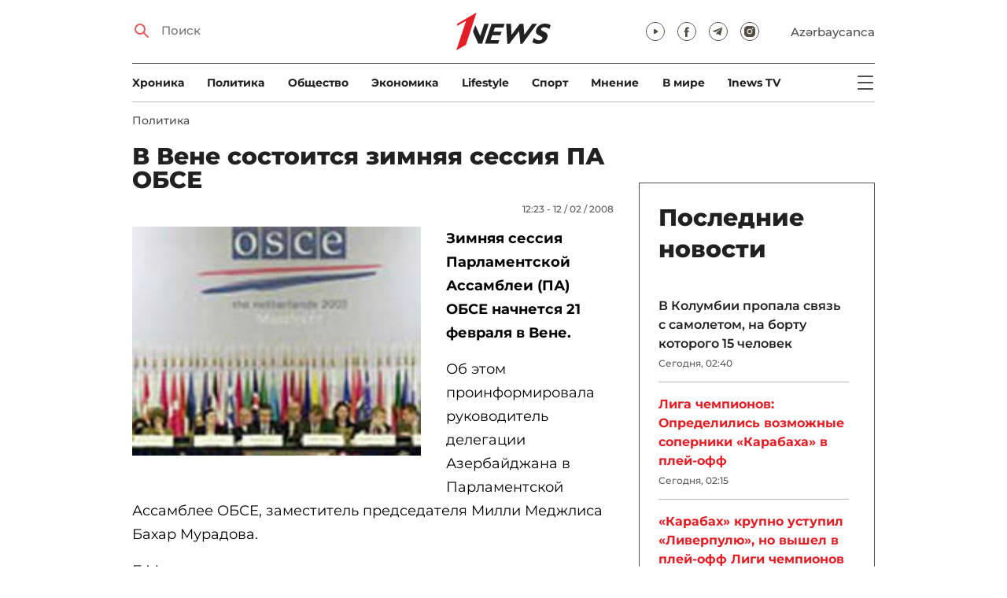

--- FILE ---
content_type: text/html; charset=UTF-8
request_url: https://1news.az/news/20080212122004983-V-Vene-sostoitsya-zimnyaya-sessiya-PA-OBSE
body_size: 12032
content:
<!DOCTYPE html>
<html lang="ru">
<head>

    <meta name="viewport" content="width=device-width, initial-scale=1.0, user-scalable=yes">
<meta charset="UTF-8">

<link href="/assets/css/common.min.css?17-dec-2025" rel="stylesheet">

<meta name="Author" content="1news.az">
<meta name="Developer" content="WEBB">
<meta name="format-detection" content="telephone=no">

<!-- Global site tag (gtag.js) - Google Analytics -->
<script async src="https://www.googletagmanager.com/gtag/js?id=G-TB0Q4JN0PX"></script>
<script>
    window.dataLayer = window.dataLayer || [];
    function gtag(){dataLayer.push(arguments);}
    gtag('js', new Date());

    gtag('config', 'G-TB0Q4JN0PX');
</script>

<link rel="apple-touch-icon" sizes="180x180" href="/assets/i/favicons/apple-touch-icon.png">
<link rel="icon" type="image/png" sizes="32x32" href="/assets/i/favicons/favicon-32x32.png">
<link rel="icon" type="image/png" sizes="16x16" href="/assets/i/favicons/favicon-16x16.png">
<link rel="manifest" href="/assets/i/favicons/site.webmanifest">
<link rel="mask-icon" href="/assets/i/favicons/safari-pinned-tab.svg" color="#e31f26">
<link rel="shortcut icon" href="/assets/i/favicons/favicon.ico">
<meta name="msapplication-TileColor" content="#e31f26">
<meta name="msapplication-config" content="/assets/i/favicons/browserconfig.xml">
<meta name="theme-color" content="#ffffff">

<!-- Facebook Pixel Code --><script>!function(f,b,e,v,n,t,s){if(f.fbq)return;n=f.fbq=function(){n.callMethod?n.callMethod.apply(n,arguments):n.queue.push(arguments)};if(!f._fbq)f._fbq=n;n.push=n;n.loaded=!0;n.version='2.0';n.queue=[];t=b.createElement(e);t.async=!0;t.src=v;s=b.getElementsByTagName(e)[0];s.parentNode.insertBefore(t,s)}(window,document,'script','https://connect.facebook.net/en_US/fbevents.js'); fbq('init', '526040712135749'); fbq('track', 'PageView');</script><noscript> <img height="1" width="1" src="https://www.facebook.com/tr?id=526040712135749&ev=PageView&noscript=1"/></noscript><!-- End Facebook Pixel Code -->

<!-- metrix //-->
<script src="https://cdn.gravitec.net/storage/97bcb0c7177f01ebb65ab695c78a475f/client.js" async></script>
<script>
    window.digitalks=window.digitalks||new function(){var t=this;t._e=[],t._c={},t.config=function(c){var i;t._c=c,t._c.script_id?((i=document.createElement("script")).src="//data.digitalks.az/v1/scripts/"+t._c.script_id+"/track.js?&cb="+Math.random(),i.async=!0,document.head.appendChild(i)):console.error("digitalks: script_id cannot be empty!")};["track","identify"].forEach(function(c){t[c]=function(){t._e.push([c].concat(Array.prototype.slice.call(arguments,0)))}})};

    digitalks.config({
        script_id: "73d0b6e3-59b4-49de-ab3e-a1040c042b44",
        page_url: location.href,
        referrer: document.referrer
    })
</script>
<!-- end of metrix //-->
    <title>В Вене состоится зимняя сессия ПА ОБСЕ | 1news.az | Новости</title>

    <meta name="Description" content="Зимняя сессия Парламентской Ассамблеи (ПА) ОБСЕ начнется 21 февраля в Вене.
Об этом проинформировала руководитель делегации Азербайджана в Парламентской Ассамблее ОБСЕ, ...">

    <meta property="og:title" content="В Вене состоится зимняя сессия ПА ОБСЕ">
    <meta property="og:description" content="Зимняя сессия Парламентской Ассамблеи (ПА) ОБСЕ начнется 21 февраля в Вене.
Об этом проинформировала руководитель делегации Азербайджана в Парламентской Ассамблее ОБСЕ, ...">
    <meta property="og:image" content="https://1news.az/images/articles/2008/02/12/thumb20080212122004983.jpg?2021-02-17+09%3A23%3A27">
    <meta property="og:image:type" content="image/jpeg">
    <meta property="og:image:width" content="1200">
    <meta property="og:image:height" content="630">

    <meta property="og:type" content="article">
    <meta property="og:url" content="/news/20080212122004983-V-Vene-sostoitsya-zimnyaya-sessiya-PA-OBSE">
    <meta property="fb:pages" content="305995220062">
    <meta property="fb:app_id" content="1726445870922203">
    <meta name="twitter:card" content="summary_large_image">

    <link rel="canonical" href="https://1news.az/news/20080212122004983-V-Vene-sostoitsya-zimnyaya-sessiya-PA-OBSE">

    <link href="/assets/css/article.min.css?17-dec-2025" rel="stylesheet">

</head>

<body>

<div class="blurbg"></div>

<div class="topbanner desktop-banner">
    <ins><script type="text/javascript">(function () {var rand = Math.floor(Math.random() * 1e9);var adv_918_iad_div = document.createElement("div");adv_918_iad_div.setAttribute("id", "adviad-zoneid-918" +rand);adv_918_iad_div.style.cssText = "display: flex !important; justify-content: center !important;";document.currentScript.parentElement.appendChild(adv_918_iad_div);var adv_918_iad = document.createElement("script");adv_918_iad.setAttribute("zoneid", 918);adv_918_iad.src = "https://newmedia.az/nativebanner/get_ads.js?v=" + new Date().toJSON().slice(0,10).replace(/-/g,'.');adv_918_iad.async = true;document.currentScript.parentNode.appendChild(adv_918_iad);})();</script></ins>
</div>

<div class="topbanner mobile-banner">
    <ins><script type="text/javascript">(function () {var rand = Math.floor(Math.random() * 1e9);var adv_927_iad_div = document.createElement("div");adv_927_iad_div.setAttribute("id", "adviad-zoneid-927" +rand);adv_927_iad_div.style.cssText = "display: flex !important; justify-content: center !important;";document.currentScript.parentElement.appendChild(adv_927_iad_div);var adv_927_iad = document.createElement("script");adv_927_iad.setAttribute("zoneid", 927);adv_927_iad.src = "https://newmedia.az/nativebanner/get_ads.js?v=" + new Date().toJSON().slice(0,10).replace(/-/g,'.');adv_927_iad.async = true;document.currentScript.parentNode.appendChild(adv_927_iad);})();</script></ins>
</div>

<header class="centered" id="page-header">
    <div class="top">
        <div class="search">
            <i class="icon lupa"></i>

            <form action="/poisk/">
                <input type="text" name="q" id="searchInput" placeholder="Поиск">
                <label for="searchInput">Поиск</label>
            </form>
        </div>

        <div class="logo"><a href="/"><img src="/assets/i/1news-logo.svg" alt="1news.az"></a></div>
<!--        <div class="logo"><a href="/"><img src="/assets/i/1news-logo-xaribulbul.png" alt="1news.az"></a></div>-->
<!--        <div class="logo"><a href="/"><img src="/assets/i/logo-ny-n.svg" alt="1news.az"></a></div>-->
<!--        <div class="logo"><a href="/"><img src="/assets/i/logo-novruz.svg" alt="1news.az"></a></div>-->

        <div class="meta">
            <div class="socials">
                <a href="https://www.youtube.com/@1newsTVOnline" rel="noopener" aria-label="Наш youtube канал" target="_blank"><i class="icon yt"></i></a>
                <a href="https://www.facebook.com/1news.az/" rel="noopener" aria-label="Наш facebook канал" target="_blank"><i class="icon fb"></i></a>
<!--                <a href="https://twitter.com/www_1news_Az" rel="noopener" aria-label="Наш twitter канал" target="_blank"><i class="icon tw"></i></a>-->
                <a href="https://t.me/flash1news" rel="noopener" aria-label="Наш telegram канал" target="_blank"><i class="icon tg"></i></a>
                <a href="https://www.instagram.com/1news.aze/" rel="noopener" aria-label="Наш instagram канал" target="_blank"><i class="icon in"></i></a>
            </div>
            <div class="lang"><a href="/az">Azərbaycanca</a></div>

            <div class="mobileLang"><a href="/az">AZ</a></div>

            <span class="burger-bt">
                <i class="icon burger"></i>
            </span>
        </div>
    </div>

    <div class="mainNavHolder">
        <nav class="mainNav"><a href="/xronika/">Xроника</a><a href="/politika/">Политика</a><a href="/obshestvo/">Общество</a><a href="/ekonomika/">Экономика</a><a href="/lifestyle/">Lifestyle</a><a href="/sport/">Спорт</a><a href="/mnenie/">Мнение</a><a href="/world/">В мире</a><a href="/1news-tv/">1news TV</a></nav>

        <span class="burger-bt">
            <i class="icon burger"></i>
        </span>
    </div>

    <div class="popupNav" id="popupNav">
        <div class="logo"><a href="/"><img src="/assets/i/1news-logo.svg" alt="1news.az"></a></div>
<!--        <div class="logo"><a href="/"><img src="/assets/i/1news-logo-xaribulbul.png" alt="1news.az"></a></div>-->
<!--        <div class="logo"><a href="/"><img src="/assets/i/logo-ny-n.svg" alt="1news.az"></a></div>-->
<!--        <div class="logo"><a href="/"><img src="/assets/i/logo-novruz.svg" alt="1news.az"></a></div>-->

        <div class="close-bt"><i class="icon close"></i></div>

        <div class="socials">
            <a href="https://www.youtube.com/@1newsTVOnline" rel="noopener" aria-label="Наш youtube канал" target="_blank"><i class="icon yt"></i></a>
            <a href="https://www.facebook.com/1news.az/" rel="noopener" aria-label="Наш facebook канал" target="_blank"><i class="icon fb"></i></a>
<!--            <a href="https://twitter.com/www_1news_Az" rel="noopener" aria-label="Наш twitter канал" target="_blank"><i class="icon tw"></i></a>-->
            <a href="https://t.me/flash1news" rel="noopener" aria-label="Наш telegram канал" target="_blank"><i class="icon tg"></i></a>
            <a href="https://www.instagram.com/1news.aze/" rel="noopener" aria-label="Наш instagram канал" target="_blank"><i class="icon in"></i></a>
        </div>

        <div class="lang"><a href="/az">Azərbaycanca</a></div>

        <div class="mainNav">
            <div class="importantSections"><a href="/ot-redakcii/">От редакции</a><a href="/blagotvoritelnost/">Благотворительность</a>                <a href="/1news-tv/"><img src="/assets/i/1news-TV-logo.svg?16-jan-2022" alt="1news TV"></a>
            </div>

            <ul class="level1">
                <li><a href="/xronika/">Xроника</a></li><li><a href="/politika/">Политика</a></li><li><a href="/obshestvo/">Общество</a></li><li><a href="/ekonomika/">Экономика</a><ul class="level1"></ul></li><li><a href="/lifestyle/">Lifestyle</a><ul class="level1"></ul></li><li><a href="/sport/">Спорт</a><ul class="level1"><li><a href="/sport/football/">Футбол</a></li></ul></li><li><a href="/mnenie/">Мнение</a><ul class="level1"></ul></li><li><a href="/world/">В мире</a><ul class="level1"><li><a href="/world/armenia/">Армения</a></li></ul></li>            </ul>
        </div>

        <nav class="secondaryNav"><a href="/reklama/">Реклама на сайте</a><a href="/ispolzovanie-informacii/">Использование
                информации</a><a href="/onas/">О нас</a><a href="/kontakti/">Контакты</a></nav>
    </div>

    </header>
<section class="centered mainContainer">
    <div class="leftColumn">

        <article class="mainArticle">
            <a href="/politika/" class="sectionTitle">Политика</a><h1 class="title">В Вене состоится зимняя сессия ПА ОБСЕ</h1><div class="authorNDate"><span class="author"></span><span class="date">12:23 - 12 / 02 / 2008</span></div><div class="content"><div class="thumb"><img src="/images/articles/2008/02/12/thumb20080212122004983.jpg?2021-02-17+09%3A23%3A27" alt="В Вене состоится зимняя сессия ПА ОБСЕ"></div><p><strong>Зимняя сессия Парламентской Ассамблеи (ПА) ОБСЕ начнется 21 февраля в Вене.</strong>
<p>Об этом проинформировала руководитель делегации Азербайджана в Парламентской Ассамблее ОБСЕ, заместитель председателя Милли Меджлиса Бахар Мурадова.                <div class="AdviadNativeVideo" style="max-width: 720px;"></div>
                <script type="text/javascript">(function () {window._ttzi = 172; var adv_172_iad = document.createElement("script");adv_172_iad.src = "https://newmedia.az/nativevideo/get_ads.js?v=" + new Date().toJSON().slice(0,10).replace(/-/g,'.');adv_172_iad.async = true;(document.body || document.head || document.documentElement).appendChild(adv_172_iad);adv_172_iad.onload = function(){adv_172_iad.parentNode.removeChild(adv_172_iad);}})();</script>
                
<p>Б.Мурадова сказала, что уже подготовлена повестка дня сессии. Несмотря на то, что вопрос о Нагорном Карабахе не был в нее внесен, тем не менее, он находится в центре постоянного внимания азербайджанской делегации. 
<p><strong>1news.az</strong><div style="clear:both;"></div></div><div class="articleBottom"><div class="authors"></div><div class="socials"><span>Поделиться:</span><a href="https://www.facebook.com/sharer/sharer.php?u=https%3A%2F%2F1news.az%2Fnews%2F20080212122004983-V-Vene-sostoitsya-zimnyaya-sessiya-PA-OBSE" rel="noopener" aria-label="Facebook" target="_blank" class="fb"></a><a href="https://x.com/intent/post?text=%D0%92+%D0%92%D0%B5%D0%BD%D0%B5+%D1%81%D0%BE%D1%81%D1%82%D0%BE%D0%B8%D1%82%D1%81%D1%8F+%D0%B7%D0%B8%D0%BC%D0%BD%D1%8F%D1%8F+%D1%81%D0%B5%D1%81%D1%81%D0%B8%D1%8F+%D0%9F%D0%90+%D0%9E%D0%91%D0%A1%D0%95&url=https%3A%2F%2F1news.az%2Fnews%2F20080212122004983-V-Vene-sostoitsya-zimnyaya-sessiya-PA-OBSE" rel="noopener" target="_blank" aria-label="Twitter" class="tw"></a><a href="https://api.whatsapp.com/send?text=https%3A%2F%2F1news.az%2Fnews%2F20080212122004983-V-Vene-sostoitsya-zimnyaya-sessiya-PA-OBSE" rel="noopener" aria-label="Whatsapp" target="_blank" class="wa"></a><a href="https://telegram.me/share/url?url=https%3A%2F%2F1news.az%2Fnews%2F20080212122004983-V-Vene-sostoitsya-zimnyaya-sessiya-PA-OBSE" rel="noopener" aria-label="Telegram" target="_blank" class="tg"></a></div><div class="views"><i></i>1240</div></div>
        </article>

        
        <div class="aktualnieNovosti hasbottomborder">
            <h2 class="title">Актуально</h2>

            <div class="newsHolder">
                <div class="news"><a href="/mnenie/" class="sectionTitle">Мнение</a><h3 class="title"><a href="/news/20260128014637485-Ot-ugrozy-k-spaseniyu-kak-Azerbaidzhan-budet-vosstanavlivat-Bakinskuyu-bukhtu" class="title">От угрозы к спасению: как Азербайджан будет восстанавливать Бакинскую бухту</a></h3></div><div class="news"><a href="/sport/football/" class="sectionTitle">Футбол</a><h3 class="title"><a href="/news/20260128111502171-Karabakh-krupno-ustupil-Liverpulyu-no-vyshel-v-plei-off-Ligi-chempionov-OBNOVLENO" class="title">«Карабах» крупно уступил «Ливерпулю», но вышел в плей-офф Лиги чемпионов -  ...</a></h3></div><div class="news"><a href="/politika/" class="sectionTitle">Политика</a><h3 class="title"><a href="/news/20260128035050123-Glavy-MID-Azerbaidzhana-i-Kitaya-vstretilis-v-Pekine-OBNOVLENO" class="title">Главы МИД Азербайджана и Китая встретились в Пекине - ОБНОВЛЕНО</a></h3></div><div class="news"><a href="/obshestvo/" class="sectionTitle">Общество</a><h3 class="title"><a href="/news/20260128042241424-V-Azerbaidzhane-mogut-vvesti-nalogovye-lgoty-v-svyazi-s-WUF13" class="title">В Азербайджане могут ввести налоговые льготы в связи с WUF13</a></h3></div>            </div>
        </div>

        <div class="leftColumnBanner"></div>

        <div class="mobileBanner">
            <ins>
                <script type="text/javascript">(function() {
                        var rand = Math.floor(Math.random() * 1e9);
                        var adv_928_iad_div = document.createElement("div");
                        adv_928_iad_div.setAttribute("id", "adviad-zoneid-928" + rand);
                        adv_928_iad_div.style.cssText = "display: flex !important; justify-content: center !important;";
                        document.currentScript.parentElement.appendChild(adv_928_iad_div);
                        var adv_928_iad = document.createElement("script");
                        adv_928_iad.setAttribute("zoneid", 928);
                        adv_928_iad.src = "https://newmedia.az/nativebanner/get_ads.js?v=" + new Date().toJSON().slice(0, 10).replace(/-/g, '.');
                        adv_928_iad.async = true;
                        document.currentScript.parentNode.appendChild(adv_928_iad);
                    })();</script>
            </ins>
        </div>

        <div class="fourNews">
            <h2 class="title">Политика</h2><div class="newsHolder"><div class="news"><a href="/news/20260128110438497-Predstavitel-ES-provyol-peregovory-s-ofitsialnymi-litsami-Azerbaidzhana"><figure><img src="/images/2026/01/28/20260128110438497/thumb.jpg?2026-01-28+23%3A12%3A55" loading="lazy" alt=""></figure></a><h3 class="title"><a href="/news/20260128110438497-Predstavitel-ES-provyol-peregovory-s-ofitsialnymi-litsami-Azerbaidzhana">Представитель ЕС провёл переговоры с официальными лицами Азербайджана</a></h3></div><div class="news"><a href="/news/20260128094959222-Sovbez-OON-obsudil-situatsiyu-v-Gaze"><figure><img src="/images/2026/01/28/20260128094959222/thumb.jpg?2026-01-28+22%3A00%3A24" loading="lazy" alt=""></figure></a><h3 class="title"><a href="/news/20260128094959222-Sovbez-OON-obsudil-situatsiyu-v-Gaze">Совбез ООН обсудил ситуацию в Газе</a></h3></div><div class="news"><a href="/news/20260128085659250-Azerbaidzhan-mozhet-vvesti-bezviz-dlya-grazhdan-Bosnii-i-Gertsegoviny"><figure><img src="/images/2026/01/28/20260128085659250/thumb.jpg?2026-01-28+21%3A26%3A37" loading="lazy" alt=""></figure></a><h3 class="title"><a href="/news/20260128085659250-Azerbaidzhan-mozhet-vvesti-bezviz-dlya-grazhdan-Bosnii-i-Gertsegoviny">Азербайджан может ввести безвиз для граждан Боснии и Герцеговины</a></h3></div><div class="news"><a href="/news/20260128064927861-Utverzhdeno-Soglashenie-o-sotrudnichestve-mezhdu-MVD-Azerbaidzhana-i-Gruzii"><figure><img src="/images/2026/01/28/20260128064927861/thumb.jpg?2026-01-28+18%3A50%3A58" loading="lazy" alt=""></figure></a><h3 class="title"><a href="/news/20260128064927861-Utverzhdeno-Soglashenie-o-sotrudnichestve-mezhdu-MVD-Azerbaidzhana-i-Gruzii">Утверждено Соглашение о сотрудничестве между МВД Азербайджана и Грузии</a></h3></div></div>        </div>

        <div class="mobileBanner">
            <ins>
                <script type="text/javascript">(function() {
                        var rand = Math.floor(Math.random() * 1e9);
                        var adv_928_iad_div = document.createElement("div");
                        adv_928_iad_div.setAttribute("id", "adviad-zoneid-928" + rand);
                        adv_928_iad_div.style.cssText = "display: flex !important; justify-content: center !important;";
                        document.currentScript.parentElement.appendChild(adv_928_iad_div);
                        var adv_928_iad = document.createElement("script");
                        adv_928_iad.setAttribute("zoneid", 928);
                        adv_928_iad.src = "https://newmedia.az/nativebanner/get_ads.js?v=" + new Date().toJSON().slice(0, 10).replace(/-/g, '.');
                        adv_928_iad.async = true;
                        document.currentScript.parentNode.appendChild(adv_928_iad);
                    })();</script>
            </ins>
        </div>

        <div class="fiveNews hasbottomborder">
            <h2 class="title">Выбор редактора</h2>

            <div class="newsHolder">
                <div class="news"><a href="/news/20260122054943307-V-ozhidanii-vtorogo-neftyanogo-buma"><figure><img src="/images/2026/01/22/20260122054943307/thumb.jpg?2026-01-23+14%3A52%3A19" loading="lazy" alt=""></figure></a><h3 class="title"><a href="/news/20260122054943307-V-ozhidanii-vtorogo-neftyanogo-buma">В ожидании «второго нефтяного бума»</a></h3></div><div class="news"><a href="/news/20260119020019678-Stagnatsiya-Bank-BTB-betonnye-aktivy-i-problemy-likvidnosti"><figure><img src="/images/2026/01/19/20260119020019678/thumb.jpg?2026-01-21+09%3A53%3A42" loading="lazy" alt=""></figure></a><h3 class="title"><a href="/news/20260119020019678-Stagnatsiya-Bank-BTB-betonnye-aktivy-i-problemy-likvidnosti">Стагнация Bank BTB: «бетонные» активы и проблемы ликвидности</a></h3></div><div class="news"><a href="/news/20260112015437564-Kak-media-organizatsiya-stala-ochishcat-Karabakh-ot-min-V-intervyu-1news-az-Umud-Mirzaev-rasstavlyaet-vse-tochki-nad-i-FOTO"><figure><img src="/images/2026/01/12/20260112015437564/thumb.jpg?2026-01-16+14%3A13%3A03" loading="lazy" alt=""></figure></a><h3 class="title"><a href="/news/20260112015437564-Kak-media-organizatsiya-stala-ochishcat-Karabakh-ot-min-V-intervyu-1news-az-Umud-Mirzaev-rasstavlyaet-vse-tochki-nad-i-FOTO">Как медиа-организация стала очищать Карабах от мин: В интервью 1news.az Умуд Мирзаев расставляет все точки над i - ФОТО</a></h3></div><div class="news"><a href="/news/20260113082440533-Bank-of-Baku-i-skrytaya-tsena-rosta-o-chem-govoryat-otchety-banka"><figure><img src="/images/2026/01/13/20260113082440533/thumb.jpg?2026-01-15+10%3A39%3A11" loading="lazy" alt=""></figure></a><h3 class="title"><a href="/news/20260113082440533-Bank-of-Baku-i-skrytaya-tsena-rosta-o-chem-govoryat-otchety-banka">Bank of Baku и скрытая цена роста: о чем говорят отчеты банка?</a></h3></div><div class="news"><a href="/news/20260112084000751-Inogda-bankam-nuzhno-dat-umeret-uroki-azerbaidzhanskogo-eksperimenta"><figure><img src="/images/2026/01/12/20260112084000751/thumb.jpg?2026-01-15+10%3A39%3A40" loading="lazy" alt=""></figure></a><h3 class="title"><a href="/news/20260112084000751-Inogda-bankam-nuzhno-dat-umeret-uroki-azerbaidzhanskogo-eksperimenta">Иногда банкам нужно дать умереть: уроки азербайджанского эксперимента</a></h3></div>            </div>
        </div>

        <div class="mobileBanner">
            <ins>
                <script type="text/javascript">(function() {
                        var rand = Math.floor(Math.random() * 1e9);
                        var adv_928_iad_div = document.createElement("div");
                        adv_928_iad_div.setAttribute("id", "adviad-zoneid-928" + rand);
                        adv_928_iad_div.style.cssText = "display: flex !important; justify-content: center !important;";
                        document.currentScript.parentElement.appendChild(adv_928_iad_div);
                        var adv_928_iad = document.createElement("script");
                        adv_928_iad.setAttribute("zoneid", 928);
                        adv_928_iad.src = "https://newmedia.az/nativebanner/get_ads.js?v=" + new Date().toJSON().slice(0, 10).replace(/-/g, '.');
                        adv_928_iad.async = true;
                        document.currentScript.parentNode.appendChild(adv_928_iad);
                    })();</script>
            </ins>
        </div>

        <div class="fourNews mobileOneBigThumb">
            <h2 class="title">Новости для вас</h2>

            <div class="newsHolder">
                <div class="news"><a href="/news/20260123124110649-Azerbaidzhan-peredal-Armenii-ostavavshikhsya-v-Karabakhe-10-armyan-i-1-russkogo"><figure><img src="/images/2026/01/23/20260123124110649/thumb.jpg?2026-01-23+13%3A01%3A54" loading="lazy" alt=""></figure></a><h3 class="title"><a href="/news/20260123124110649-Azerbaidzhan-peredal-Armenii-ostavavshikhsya-v-Karabakhe-10-armyan-i-1-russkogo">Азербайджан передал Армении остававшихся в Карабахе 10 армян и 1 русского</a></h3></div><div class="news"><a href="/news/20260124081025945-Volskii-Vizit-vitse-prezidenta-SSHA-na-YUzhnyi-Kavkaz-svyazan-s-regionalnymi-proektami"><figure><img src="/images/2026/01/24/20260124081025945/thumb.jpg?2026-01-24+20%3A23%3A37" loading="lazy" alt=""></figure></a><h3 class="title"><a href="/news/20260124081025945-Volskii-Vizit-vitse-prezidenta-SSHA-na-YUzhnyi-Kavkaz-svyazan-s-regionalnymi-proektami">Вольский: Визит вице-президента США на Южный Кавказ связан с региональными проектами</a></h3></div><div class="news"><a href="/news/20260122122034612-Posol-Azerbaidzhana-v-Moskve-vstretilsya-s-zamministra-oborony-Rossii"><figure><img src="/images/2026/01/22/20260122122034612/thumb.jpg?2026-01-22+00%3A21%3A49" loading="lazy" alt=""></figure></a><h3 class="title"><a href="/news/20260122122034612-Posol-Azerbaidzhana-v-Moskve-vstretilsya-s-zamministra-oborony-Rossii">Посол Азербайджана в Москве встретился с замминистра обороны России</a></h3></div><div class="news"><a href="/news/20260122024513893-Ilkham-Aliev-podpisal-dokument-o-prisoedinenii-Azerbaidzhana-k-Sovetu-mira-v-kachestve-gosudarstva-uchreditelya"><figure><img src="/images/2026/01/22/20260122024513893/thumb.jpg?2026-01-22+14%3A46%3A22" loading="lazy" alt=""></figure></a><h3 class="title"><a href="/news/20260122024513893-Ilkham-Aliev-podpisal-dokument-o-prisoedinenii-Azerbaidzhana-k-Sovetu-mira-v-kachestve-gosudarstva-uchreditelya">Ильхам Алиев подписал документ о присоединении Азербайджана к Совету мира в качестве государства-учредителя</a></h3></div>            </div>
        </div>
    </div>

    <div class="rightColumn">
        <div class="rightColumnFirstBanner">
            <ins><script type="text/javascript">(function () {var rand = Math.floor(Math.random() * 1e9);var adv_921_iad_div = document.createElement("div");adv_921_iad_div.setAttribute("id", "adviad-zoneid-921" +rand);adv_921_iad_div.style.cssText = "display: flex !important; justify-content: center !important;";document.currentScript.parentElement.appendChild(adv_921_iad_div);var adv_921_iad = document.createElement("script");adv_921_iad.setAttribute("zoneid", 921);adv_921_iad.src = "https://newmedia.az/nativebanner/get_ads.js?v=" + new Date().toJSON().slice(0,10).replace(/-/g,'.');adv_921_iad.async = true;document.currentScript.parentNode.appendChild(adv_921_iad);})();</script></ins>
    </div>



<article class="latestNews tablet-portrait-up-show">
    <h2 class="title">Последние новости</h2>

    <div class="newsHolder">
        <div class="news"><h3 class="title"><a href="/news/20260129023737560-V-Kolumbii-propala-svyaz-s-samoletom-na-bortu-kotorogo-15-chelovek" target="_blank">В Колумбии пропала связь с самолетом, на борту которого 15 человек</h3></a><span class="date">Сегодня, 02:40</span></div><div class="news"><h3 class="title"><a href="/news/20260129020733902-Liga-chempionov-Opredelilis-vozmozhnye-soperniki-Karabakha-v-plei-off" class="bold" target="_blank">Лига чемпионов: Определились возможные соперники «Карабаха» в плей-офф</h3></a><span class="date">Сегодня, 02:15</span></div><div class="news"><h3 class="title"><a href="/news/20260128111502171-Karabakh-krupno-ustupil-Liverpulyu-no-vyshel-v-plei-off-Ligi-chempionov-OBNOVLENO" class="bold" target="_blank">«Карабах» крупно уступил «Ливерпулю», но вышел в плей-офф Лиги чемпионов - ОБНОВЛЕНО</h3></a><span class="date">Сегодня, 01:57</span></div><div class="news"><h3 class="title"><a href="/news/20260128115230357-FRS-SSHA-sokhranila-stavku-na-urovne-3-5-3-75" target="_blank">ФРС США сохранила ставку на уровне 3,5-3,75%</h3></a><span class="date">28 / 01 / 2026, 23:53</span></div><div class="news"><h3 class="title"><a href="/news/20260128112303117-Rubio-RF-eshce-ne-dala-soglasiya-na-vozmozhnye-garantii-bezopasnosti-Zapada-dlya-Ukrainy" target="_blank">Рубио: РФ еще не дала согласия на возможные гарантии безопасности Запада для Украины</h3></a><span class="date">28 / 01 / 2026, 23:36</span></div><div class="news"><h3 class="title"><a href="/news/20260128110438497-Predstavitel-ES-provyol-peregovory-s-ofitsialnymi-litsami-Azerbaidzhana" class="bold" target="_blank">Представитель ЕС провёл переговоры с официальными лицами Азербайджана</h3></a><span class="date">28 / 01 / 2026, 23:10</span></div><div class="news"><h3 class="title"><a href="/news/20260128105606875-Turtsiya-zayavila-o-gotovnosti-vzyat-otvetstvennost-za-vosstanovlenie-i-mir-v-Gaze" target="_blank">Турция заявила о готовности взять ответственность за восстановление и мир в Газе</h3></a><span class="date">28 / 01 / 2026, 23:00</span></div><div class="news"><h3 class="title"><a href="/news/20260128103345878-Skonchavshiisya-v-otele-v-tsentre-Baku-muzhchina-okazalsya-glavoi-diaspory" target="_blank">Скончавшийся в отеле в центре Баку мужчина оказался главой диаспоры</h3></a><span class="date">28 / 01 / 2026, 22:40</span></div><div class="news"><h3 class="title"><a href="/news/20260128101057617-Rubio-SSHA-ne-otkazyvayutsya-ot-NATO" target="_blank">Рубио: США не отказываются от НАТО</h3></a><span class="date">28 / 01 / 2026, 22:30</span></div><div class="news"><h3 class="title"><a href="/news/20260128100629689-Marko-Rubio-SSHA-ne-isklyuchayut-provedenie-voennoi-operatsii-protiv-Irana" class="bold" target="_blank">Марко Рубио: США не исключают проведение военной операции против Ирана</h3></a><span class="date">28 / 01 / 2026, 22:12</span></div><div class="news"><h3 class="title"><a href="/news/20260128094959222-Sovbez-OON-obsudil-situatsiyu-v-Gaze" target="_blank">Совбез ООН обсудил ситуацию в Газе</h3></a><span class="date">28 / 01 / 2026, 22:00</span></div><div class="news"><h3 class="title"><a href="/news/20260128094318725-Tramp-zayavil-chto-za-god-ego-prezidentstva-v-SSHA-vlozheno-neveroyatnyi-obem-investitsii" target="_blank">Трамп заявил, что за год его президентства в США вложено «невероятный» объем инвестиций</h3></a><span class="date">28 / 01 / 2026, 21:48</span></div><div class="news"><h3 class="title"><a href="/news/20260128091813902-On-priznal-vinu-i-izvinilsya-ya-soglasilas-na-prekrashcenie-dela-vizazhist-o-situatsii-posle-obvinenii-v-adres-syna-generala-VIDEO" target="_blank">«Он признал вину и извинился, я согласилась на прекращение дела» - визажист о ситуации после обвинений в адрес сына генерала - ВИДЕО</h3></a><span class="date">28 / 01 / 2026, 21:24</span></div><div class="news"><h3 class="title"><a href="/news/20260128085659250-Azerbaidzhan-mozhet-vvesti-bezviz-dlya-grazhdan-Bosnii-i-Gertsegoviny" target="_blank">Азербайджан может ввести безвиз для граждан Боснии и Герцеговины</h3></a><span class="date">28 / 01 / 2026, 21:03</span></div><div class="news"><h3 class="title"><a href="/news/20260128084055265-Obsuzhdeno-razvitie-sotrudnichestva-so-Vsemirnym-neftyanym-sovetom" target="_blank">Обсуждено развитие сотрудничества со Всемирным нефтяным советом</h3></a><span class="date">28 / 01 / 2026, 20:46</span></div><div class="news"><h3 class="title"><a href="/news/20260128081946807-SHtrafy-za-nezakonnyi-vyvoz-obektov-natsionalnogo-kulturnogo-naslediya-iz-Azerbaidzhana-uvelicheny-v-2-raza" target="_blank">Штрафы за незаконный вывоз объектов национального культурного наследия из Азербайджана увеличены в 2 раза</h3></a><span class="date">28 / 01 / 2026, 20:25</span></div><div class="news"><h3 class="title"><a href="/news/20260128080435617-Obsuzhdeny-ekonomicheskie-vzaimootnosheniya-mezhdu-Azerbaidzhanom-i-Pakistanom" target="_blank">Обсуждены экономические взаимоотношения между Азербайджаном и Пакистаном</h3></a><span class="date">28 / 01 / 2026, 20:10</span></div><div class="news"><h3 class="title"><a href="/news/20260128075130444-SSHA-na-100-zamestili-legkuyu-neft-Rossii-dlya-Venesuely-i-planiruyut-vosstanovit-tam-svoe-diplomaticheskoe-prisutstvie" target="_blank">США на 100% заместили легкую нефть России для Венесуэлы и планируют восстановить там свое дипломатическое присутствие</h3></a><span class="date">28 / 01 / 2026, 19:55</span></div><div class="news"><h3 class="title"><a href="/news/20260128074045546-SMI-ES-utverdil-sanktsii-protiv-Irana" target="_blank">СМИ: ЕС утвердил санкции против Ирана</h3></a><span class="date">28 / 01 / 2026, 19:45</span></div><div class="news"><h3 class="title"><a href="/news/20260128073042772-ES-odobril-paket-voennoi-pomoshci-dlya-Armenii-v-20-mln-evro" target="_blank">ЕС одобрил пакет военной помощи для Армении в 20 млн евро</h3></a><span class="date">28 / 01 / 2026, 19:35</span></div>    </div>

    <a href="/lenta/" class="allnews">Все новости</a>
</article>

<div class="rightColumnSecondBanner">
    <ins><script type="text/javascript">(function () {var rand = Math.floor(Math.random() * 1e9);var adv_922_iad_div = document.createElement("div");adv_922_iad_div.setAttribute("id", "adviad-zoneid-922" +rand);adv_922_iad_div.style.cssText = "display: flex !important; justify-content: center !important;";document.currentScript.parentElement.appendChild(adv_922_iad_div);var adv_922_iad = document.createElement("script");adv_922_iad.setAttribute("zoneid", 922);adv_922_iad.src = "https://newmedia.az/nativebanner/get_ads.js?v=" + new Date().toJSON().slice(0,10).replace(/-/g,'.');adv_922_iad.async = true;document.currentScript.parentNode.appendChild(adv_922_iad);})();</script></ins>
</div>    </div>
</section>

<div class="videoBlock">
    <div class="centered">
        <a href="/1news-tv/" class="titleLogo"><img src="/assets/i/1news-TV-logo-darkmode.svg?16-jan-2022" alt="1news TV"></a><h2 class="visually-hidden"><a href="/1news-tv/">1news TV</a></h2><div class="bigVideo"><figure><a href="/news/20260123040052971-Posmertnye-maski-khranyashciesya-v-Baku-Rashid-Beibutov-Uzeir-Gadzhibeili-Byulbyul-FOTO-VIDEO"><img src="/images/2026/01/23/20260123040052971/thumb.jpg?2026-01-23+16%3A31%3A29" loading="lazy" alt="Посмертные маски, хранящиеся в Баку: Рашид Бейбутов, Узеир Гаджибейли, Бюльбюль… - ФОТО - ВИДЕО"></a></figure><div class="desc"><a href="/1news-tv/" class="sectionTitle">1news TV</a><h3><a href="/news/20260123040052971-Posmertnye-maski-khranyashciesya-v-Baku-Rashid-Beibutov-Uzeir-Gadzhibeili-Byulbyul-FOTO-VIDEO" class="title">Посмертные маски, хранящиеся в Баку: Рашид Бейбутов, Узеир Гаджибейли, Бюльбюль… - ФОТО - ВИДЕО</a></h3><a href="/news/20260123040052971-Posmertnye-maski-khranyashciesya-v-Baku-Rashid-Beibutov-Uzeir-Gadzhibeili-Byulbyul-FOTO-VIDEO" class="txt">Бывало ли у вас такое, что, смотря старые азербайджанские фильмы или программы, посвящённые нашим выдающимся личностям, вы вдруг оказывались в</a><span class="date">23 / 01 / 2026, 16:28</span></div></div><div class="videoNewsHolder"><div class="news"><a href="/news/20251226051246260-Rumiya-Agaeva-YA-ne-obyazana-vyglyadet-kak-na-oblozhke-glavnoe-chtoby-mne-bylo-komfortno-VIDEOINTERVYU"><figure><img src="/images/2025/12/26/20251226051246260/thumb.jpg?2025-12-26+17%3A24%3A01" loading="lazy" alt="Румия Агаева: «Я не обязана выглядеть «как на обложке», главное, чтобы мне было комфортно» - ВИДЕОИНТЕРВЬЮ"></figure></a><h3 class="title"><a href="/news/20251226051246260-Rumiya-Agaeva-YA-ne-obyazana-vyglyadet-kak-na-oblozhke-glavnoe-chtoby-mne-bylo-komfortno-VIDEOINTERVYU">Румия Агаева: «Я не обязана выглядеть «как на обложке», главное, чтобы мне было комфортно» - ВИДЕОИНТЕРВЬЮ</a></h3><span class="date">26 / 12 / 2025, 17:22</span></div><div class="news"><a href="/news/20251212121328725-Sbil-peshekhoda-vinovat-Vsegda-VIDEOREPORTAZH"><figure><img src="/images/2025/12/12/20251212121328725/thumb.jpg?2025-12-12+17%3A06%3A42" loading="lazy" alt="Сбил пешехода - виноват. Всегда? - ВИДЕОРЕПОРТАЖ"></figure></a><h3 class="title"><a href="/news/20251212121328725-Sbil-peshekhoda-vinovat-Vsegda-VIDEOREPORTAZH">Сбил пешехода - виноват. Всегда? - ВИДЕОРЕПОРТАЖ</a></h3><span class="date">12 / 12 / 2025, 15:50</span></div><div class="news"><a href="/news/20251210044517984-YOlka-v-tsifrakh-skolko-potratyat-bakintsy-na-novogodnie-ukrasheniya-VIDEOREPORTAZH"><figure><img src="/images/2025/12/10/20251210044517984/thumb.jpg?2025-12-11+10%3A11%3A53" loading="lazy" alt="Ёлка в цифрах: сколько потратят бакинцы на новогодние украшения? - ВИДЕОРЕПОРТАЖ"></figure></a><h3 class="title"><a href="/news/20251210044517984-YOlka-v-tsifrakh-skolko-potratyat-bakintsy-na-novogodnie-ukrasheniya-VIDEOREPORTAZH">Ёлка в цифрах: сколько потратят бакинцы на новогодние украшения? - ВИДЕОРЕПОРТАЖ</a></h3><span class="date">10 / 12 / 2025, 17:36</span></div><div class="news"><a href="/news/20251114041100450-Muzei-Pobedy-kak-simvol-nepokolebimoi-voli-Azerbaidzhana-VIDEOREPORTAZH"><figure><img src="/images/2025/11/14/20251114041100450/thumb.jpg?2025-11-14+17%3A43%3A29" loading="lazy" alt="Музей Победы как символ непоколебимой воли Азербайджана - ВИДЕОРЕПОРТАЖ"></figure></a><h3 class="title"><a href="/news/20251114041100450-Muzei-Pobedy-kak-simvol-nepokolebimoi-voli-Azerbaidzhana-VIDEOREPORTAZH">Музей Победы как символ непоколебимой воли Азербайджана - ВИДЕОРЕПОРТАЖ</a></h3><span class="date">14 / 11 / 2025, 16:48</span></div><div class="news"><a href="/news/20251110032422929-Biblioteki-v-epokhu-II-pochemu-zhivye-knigi-ostayutsya-aktualnymi-VIDEOREPORTAZH"><figure><img src="/images/2025/11/10/20251110032422929/thumb.jpg?2025-11-10+15%3A57%3A30" loading="lazy" alt="Библиотеки в эпоху ИИ: почему живые книги остаются актуальными - ВИДЕОРЕПОРТАЖ"></figure></a><h3 class="title"><a href="/news/20251110032422929-Biblioteki-v-epokhu-II-pochemu-zhivye-knigi-ostayutsya-aktualnymi-VIDEOREPORTAZH">Библиотеки в эпоху ИИ: почему живые книги остаются актуальными - ВИДЕОРЕПОРТАЖ</a></h3><span class="date">10 / 11 / 2025, 16:00</span></div></div>    </div>
</div><div class="centered">
    <footer id="page-footer">
        <nav class="footmenu">
            <a href="/reklama/">Реклама на сайте</a>
            <a href="/ispolzovanie-informacii/">Использование информации</a>
            <a href="/onas/">О нас</a>
            <a href="/kontakti/">Контакты</a>
        </nav>

        <div class="copyright">
            При использовании материалов гиперссылка на сайт <a href="https://1news.az">1news.az</a>
            обязательна.<br><br>
            &copy; Copyright 2007-2026. First News Media<br>
            Все права защищены<br>

            <div class="liveinternet" style="padding-top: 8px;">
                                    <!--LiveInternet counter--><a href="https://www.liveinternet.ru/click" rel="noopener"
                                                  target="_blank"><img id="licntD2AB" width="88" height="31" style="border:0"
                                                                       title="LiveInternet: number of pageviews for 24 hours, of visitors for 24 hours and for today is shown"
                                                                       src="[data-uri]"
                                                                       alt=""/></a>
                    <script>(function(d, s) {
                            d.getElementById("licntD2AB").src =
                                "https://counter.yadro.ru/hit?t14.4;r" + escape(d.referrer) +
                                ((typeof (s) == "undefined") ? "" : ";s" + s.width + "*" + s.height + "*" +
                                    (s.colorDepth ? s.colorDepth : s.pixelDepth)) + ";u" + escape(d.URL) +
                                ";h" + escape(d.title.substring(0, 150)) + ";" + Math.random()
                        })
                        (document, screen)</script><!--/LiveInternet-->
                                </div>
        </div>
    </footer>
</div>

<div class="bgBanners">
    <div class="bgLeftBanner">
        <!--Add this code to left banner div-->
        <div id="bg_adviad_left" class="bg_adviad_both" style="z-index: 999999"></div>
    </div>
    <div class="bgRightBanner">
        <!--Add this code to right banner div-->
        <div id="bg_adviad_right" class="bg_adviad_both" style="z-index: 999999"><script type="text/javascript">(function () {var adv_936_iad = document.createElement("script");adv_936_iad.setAttribute("zoneid", 936);adv_936_iad.src = "https://newmedia.az/nativebanner/get_ads.js?v=" + new Date().toJSON().slice(0,10).replace(/-/g,'.');adv_936_iad.async = true;document.currentScript.parentNode.appendChild(adv_936_iad);})();</script></div>
    </div>
</div>

<!--<script src="//www.gstatic.com/firebasejs/3.6.8/firebase.js"></script>-->
<script src="/assets/js/app.js?22-jun-2021v2" async></script>

<script async src="https://pagead2.googlesyndication.com/pagead/js/adsbygoogle.js?client=ca-pub-9598875760165894" crossorigin="anonymous"></script>

<!-- azercell fullscreen //-->
<ins data-revive-zoneid="428" data-revive-id="144e1bb6fa796840b2323709bbb2f595"></ins>
<script async src="//ads2.imv.az/www/delivery/asyncjs.php"></script>
<script type="application/ld+json">
    {
        "@context": "https://schema.org",
        "@type": "NewsArticle",
        "headline": "В Вене состоится зимняя сессия ПА ОБСЕ",
            "image": [
                "https://1news.az/images/articles/2008/02/12/thumb20080212122004983.jpg"    ],
      "datePublished": "2008-02-12T12:23:00+04:00",
      "dateModified": "2021-02-17T09:23:27+04:00"
        }
</script>

<script type="application/ld+json">
    {
        "@context": "https://schema.org",
        "@type": "BreadcrumbList",
        "itemListElement": [
                    {
            "@type": "ListItem",
            "position": 1,
            "name": "Политика",
            "item": "https://1news.az/politika/"
        },{
            "@type": "ListItem",
            "position": 2,
            "name": "В Вене состоится зимняя сессия ПА ОБСЕ"
        }]
    }
</script>

<script defer src="https://static.cloudflareinsights.com/beacon.min.js/vcd15cbe7772f49c399c6a5babf22c1241717689176015" integrity="sha512-ZpsOmlRQV6y907TI0dKBHq9Md29nnaEIPlkf84rnaERnq6zvWvPUqr2ft8M1aS28oN72PdrCzSjY4U6VaAw1EQ==" data-cf-beacon='{"version":"2024.11.0","token":"ed6ef5ff2bcc46edb01d7b4c0bbb1c67","r":1,"server_timing":{"name":{"cfCacheStatus":true,"cfEdge":true,"cfExtPri":true,"cfL4":true,"cfOrigin":true,"cfSpeedBrain":true},"location_startswith":null}}' crossorigin="anonymous"></script>
</body>
</html>


--- FILE ---
content_type: text/html; charset=utf-8
request_url: https://www.google.com/recaptcha/api2/aframe
body_size: 249
content:
<!DOCTYPE HTML><html><head><meta http-equiv="content-type" content="text/html; charset=UTF-8"></head><body><script nonce="LLfIobD8SGen9gBqNX8CTA">/** Anti-fraud and anti-abuse applications only. See google.com/recaptcha */ try{var clients={'sodar':'https://pagead2.googlesyndication.com/pagead/sodar?'};window.addEventListener("message",function(a){try{if(a.source===window.parent){var b=JSON.parse(a.data);var c=clients[b['id']];if(c){var d=document.createElement('img');d.src=c+b['params']+'&rc='+(localStorage.getItem("rc::a")?sessionStorage.getItem("rc::b"):"");window.document.body.appendChild(d);sessionStorage.setItem("rc::e",parseInt(sessionStorage.getItem("rc::e")||0)+1);localStorage.setItem("rc::h",'1769658568922');}}}catch(b){}});window.parent.postMessage("_grecaptcha_ready", "*");}catch(b){}</script></body></html>